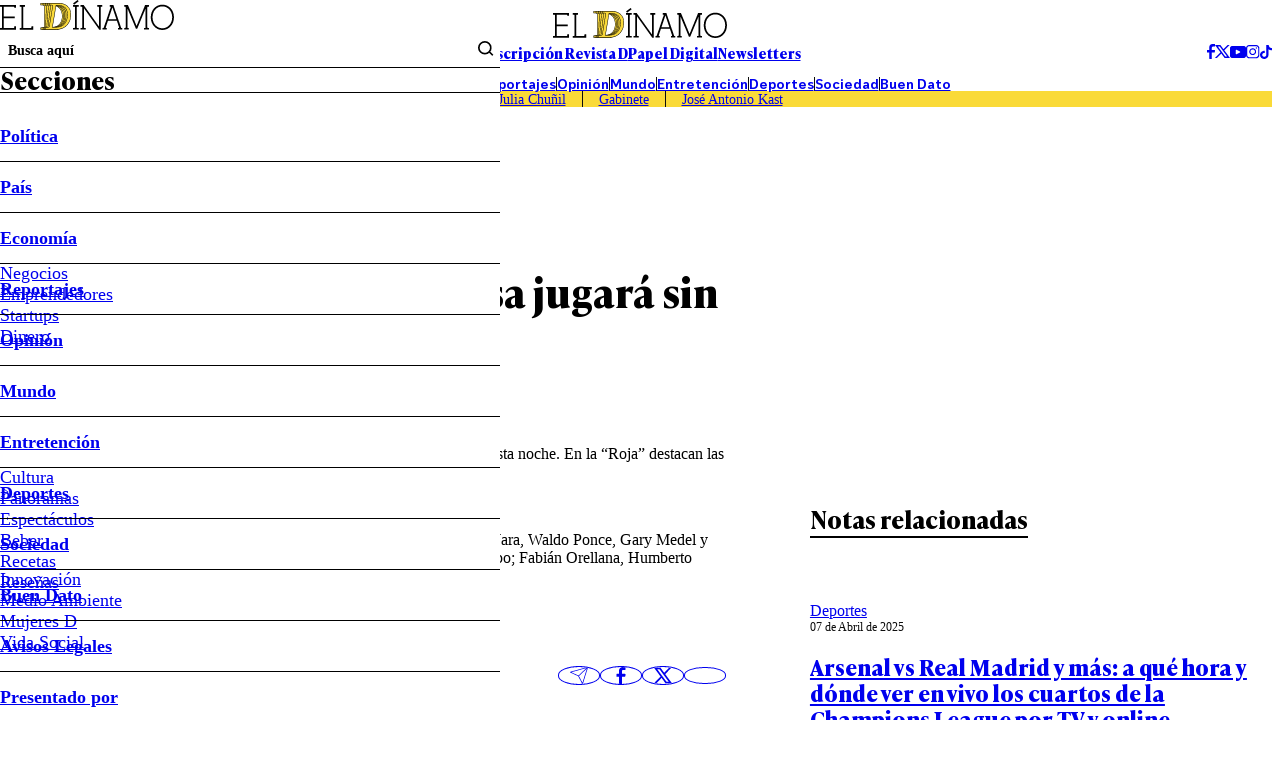

--- FILE ---
content_type: text/html; charset=utf-8
request_url: https://www.google.com/recaptcha/api2/aframe
body_size: 251
content:
<!DOCTYPE HTML><html><head><meta http-equiv="content-type" content="text/html; charset=UTF-8"></head><body><script nonce="8IJAX_Zbf_f-QhAXFDVHbw">/** Anti-fraud and anti-abuse applications only. See google.com/recaptcha */ try{var clients={'sodar':'https://pagead2.googlesyndication.com/pagead/sodar?'};window.addEventListener("message",function(a){try{if(a.source===window.parent){var b=JSON.parse(a.data);var c=clients[b['id']];if(c){var d=document.createElement('img');d.src=c+b['params']+'&rc='+(localStorage.getItem("rc::a")?sessionStorage.getItem("rc::b"):"");window.document.body.appendChild(d);sessionStorage.setItem("rc::e",parseInt(sessionStorage.getItem("rc::e")||0)+1);localStorage.setItem("rc::h",'1768716191431');}}}catch(b){}});window.parent.postMessage("_grecaptcha_ready", "*");}catch(b){}</script></body></html>

--- FILE ---
content_type: text/plain; charset=UTF-8
request_url: https://at.teads.tv/fpc?analytics_tag_id=PUB_13060&tfpvi=&gdpr_status=22&gdpr_reason=220&gdpr_consent=&ccpa_consent=&shared_ids=&sv=d656f4a&
body_size: 56
content:
ZTU1ZmFkNjktOWI1ZS00NWNmLThhMjAtMDliZWMyMmVjYWQ2Iy05LTY=

--- FILE ---
content_type: application/javascript; charset=utf-8
request_url: https://fundingchoicesmessages.google.com/f/AGSKWxWZWJW-TxfB0s0lXx30GMaY_1d8RgTeAY8vWYsukdwnU5B3nXuY4p3w6lr_MZzki43ePAR0-Pri9v4RTavfdpvkQuGqlR9PTCVFqpXNRRUuIBHIIWfAkkYJu6XcdwJhRiQzcMPU75vscb2Yb4KfKUasXzBSUY0rXOkFMdp_fwFXgCu9T01Q2lFCug==/_.club/ads._798x99_/tools/ad./160x600_/adops.
body_size: -1293
content:
window['1776db9e-a05c-4534-85a3-15f824e9537d'] = true;